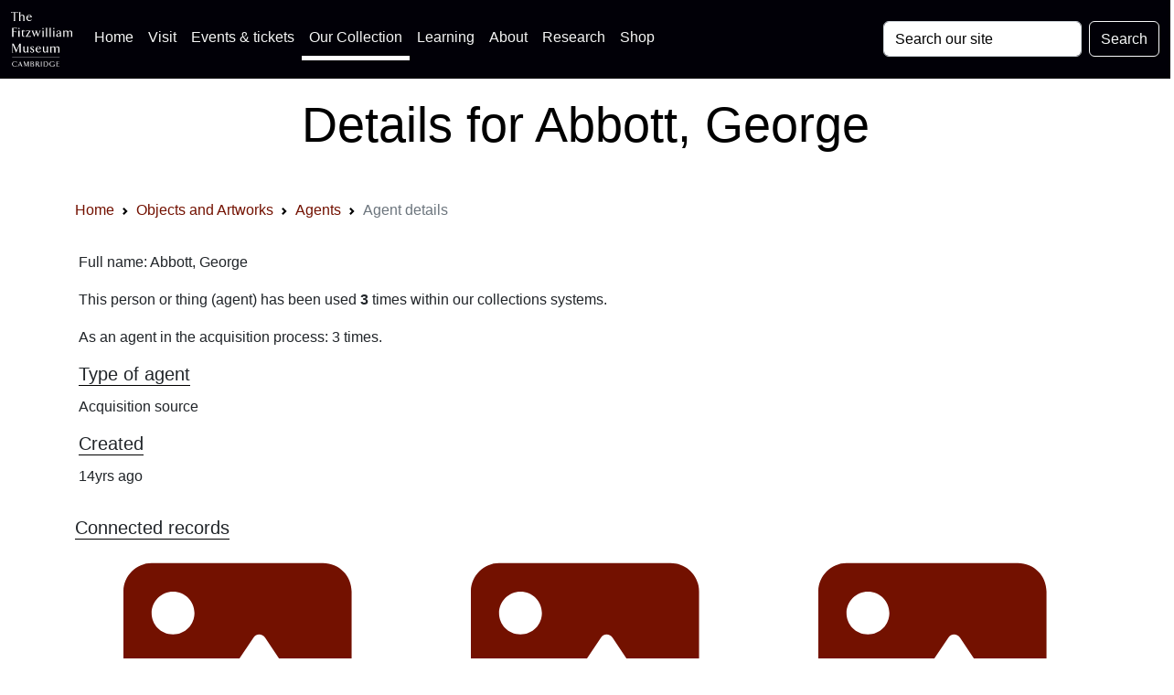

--- FILE ---
content_type: text/html; charset=UTF-8
request_url: https://data.fitzmuseum.cam.ac.uk/id/agent/agent-156188
body_size: 10263
content:
<!DOCTYPE html>
<html lang="en" dir="ltr"
      prefix="content: http://purl.org/rss/1.0/modules/content/  dc: http://purl.org/dc/terms/  foaf: http://xmlns.com/foaf/0.1/  og: http://ogp.me/ns#  rdfs: http://www.w3.org/2000/01/rdf-schema#  schema: http://schema.org/  sioc: http://rdfs.org/sioc/ns#  sioct: http://rdfs.org/sioc/types#  skos: http://www.w3.org/2004/02/skos/core#  xsd: http://www.w3.org/2001/XMLSchema# ">
<head>

    <meta charset="utf-8">
<meta content="initial-scale=1, shrink-to-fit=no, width=device-width" name="viewport">

<title>The Fitzwilliam Museum - Details for Abbott, George</title>
<meta name="description" content="Details for Abbott, George an agent used in the Fitzwilliam Collection"/>
<!-- Canonical link -->
<link rel="canonical" href="https://data.fitzmuseum.cam.ac.uk/id/agent/agent-156188"/>

<!-- Open graph -->
<meta property="og:locale" content="en"/>
<meta property="og:type" content="website"/>
<meta property="og:title" content="Details for Abbott, George"/>
<meta property="og:description" content="Details for Abbott, George an agent used in the Fitzwilliam Collection"/>
<meta property="og:url" content="https://data.fitzmuseum.cam.ac.uk/id/agent/agent-156188"/>
<meta property="og:site_name" content="The Fitzwilliam Museum"/>

    <meta property="og:image"
          content="https://fitz-cms-images.s3.eu-west-2.amazonaws.com/fitzwilliam-museum-main-entrance-2018_3.jpg"/>
    <meta name="twitter:image"
          content="https://fitz-cms-images.s3.eu-west-2.amazonaws.com/fitzwilliam-museum-main-entrance-2018_3.jpg"/>

<meta name="csrf-token" content="PgTcytdCEQpAIdCfJlHNoUncCaQAG3WHaeB08rQG">

<!-- Twitter card -->
<meta name="twitter:card" content="summary"/>
<meta name="twitter:description" content="Details for Abbott, George an agent used in the Fitzwilliam Collection"/>
<meta name="twitter:title" content="Details for Abbott, George"/>
<meta name="twitter:site" content="@fitzmuseum_uk"/>
<meta name="twitter:creator" content="@fitzmuseum_uk"/>

<!-- DNS prefetches -->
<link rel="dns-prefetch" href="//fonts.googleapis.com">
<link rel="dns-prefetch" href="//fonts.gstatic.com">
<link rel="dns-prefetch" href="//www.google-analytics.com">
<link rel="dns-prefetch" href="//www.googletagmanager.com">
<link rel="dns-prefetch" href="//s3.amazonaws.com">
<link rel="dns-prefetch" href="//use.fontawesome.com">

<link type="text/plain" rel="author" href="https://data.fitzmuseum.cam.ac.uk/humans.txt"/>
<!-- end of humans.txt -->
<link href="https://data.fitzmuseum.cam.ac.uk/news/feed" rel="alternate"
      type="application/atom+xml" title="Latest news from the museum"/>

<script type="application/ld+json">
    {"publisher":{"@type":"Organization",
    "logo":{"@type":"ImageObject",
    "url":"https://data.fitzmuseum.cam.ac.uk/images/logos/FV.png"}},
    "headline":"The Fitzwilliam Museum","@type":"WebSite","url":"https://data.fitzmuseum.cam.ac.uk",
    "name":"The Fitzwilliam Museum",
    "description":"The Fitzwilliam Museum is the principal museum of the University of Cambridge",
    "@context":"https://schema.org"}

</script>


    <link rel="preconnect" href="https://fonts.gstatic.com">
<link rel="stylesheet" href="/css/app.css?id=77be4a147c56f79362db0c55f892beb1"/>
<link rel="icon" href="https://data.fitzmuseum.cam.ac.uk/favicon.ico"/>
<link rel="stylesheet" href="/css/fitzwilliam.css?id=8ff16d7ba05fa0a1032556dfa7e36d00" />


            <link rel="stylesheet" href="https://unpkg.com/leaflet@1.6.0/dist/leaflet.css"
              integrity="sha512-xwE/Az9zrjBIphAcBb3F6JVqxf46+CDLwfLMHloNu6KEQCAWi6HcDUbeOfBIptF7tcCzusKFjFw2yuvEpDL9wQ=="
              crossorigin="" type="text/css">
        <link rel="stylesheet" href="https://data.fitzmuseum.cam.ac.uk/vendor/maps/css/index.css"
              type="text/css">
    
    <link rel="icon" type="image/png" sizes="32x32" href="/favicon-32x32.png">
<link rel="icon" type="image/png" sizes="16x16" href="/favicon-16x16.png">
<link rel="manifest" href="/site.webmanifest">
            <script>
window.dataLayer = window.dataLayer || [];
</script>
<script>(function(w,d,s,l,i){w[l]=w[l]||[];w[l].push({'gtm.start':
new Date().getTime(),event:'gtm.js'});var f=d.getElementsByTagName(s)[0],
j=d.createElement(s),dl=l!='dataLayer'?'&l='+l:'';j.async=true;j.src=
'https://www.googletagmanager.com/gtm.js?id='+i+dl;f.parentNode.insertBefore(j,f);
})(window,document,'script','dataLayer','GTM-WVP22F5');</script>

</head>
<body class="doc-body c_darkmode">
<noscript><iframe src="https://www.googletagmanager.com/ns.html?id=GTM-WVP22F5"
height="0" width="0" style="display:none;visibility:hidden"></iframe></noscript>


<a class="visually-hidden-focusable doc-skip" href="#doc-main-h1">
    <div class="container">
        <span class="doc-skip-text">Skip to main content</span>
    </div>
</a>

<!-- Nav bars -->
<nav class="navbar navbar-expand-lg navbar-dark bg-col-nav fixed-top">
    <div class="container-fluid">
        <a class="navbar-brand" href="https://data.fitzmuseum.cam.ac.uk">
            <img src="https://data.fitzmuseum.cam.ac.uk/images/logos/FitzLogo.svg"
                 alt="The Fitzwilliam Museum Logo"
                 height="60"
                 width="66.66"
                 class="ml-1 mr-1"
            />
        </a>
        <button class="navbar-toggler" type="button" data-bs-toggle="collapse" data-bs-target="#navbarSupportedContent"
                aria-controls="navbarSupportedContent" aria-expanded="false" aria-label="Toggle navigation">
            <span class="navbar-toggler-icon"></span>
        </button>
        <div class="collapse navbar-collapse" id="navbarSupportedContent">
            <ul class="navbar-nav me-auto mb-2 mb-lg-0">

                <li class="nav-item">
                    <a class="nav-link" href="https://fitzmuseum.cam.ac.uk">Home <span
                            class="visually-hidden">(current)</span></a>
                </li>
                <li class="nav-item">
                    <a class="nav-link" href="https://fitzmuseum.cam.ac.uk/visit-us/">Visit</a>
                </li>

                <li class="nav-item ">
                    <a class="nav-link" href="https://fitzmuseum.cam.ac.uk/events/">Events & tickets</a>
                </li>


                <li class="nav-item active">
                    <a class="nav-link" href="https://fitzmuseum.cam.ac.uk/objects-and-artworks/">
                        Our Collection</a>
                </li>
                <li class="nav-item">
                    <a class="nav-link" href="https://fitzmuseum.cam.ac.uk/learning">
                        Learning</a>
                </li>
                <li class="nav-item">
                    <a class="nav-link" href="https://fitzmuseum.cam.ac.uk/about-us">About</a>
                </li>
                <li class="nav-item ">
                    <a class="nav-link" href="https://fitzmuseum.cam.ac.uk/research">
                        Research</a>
                </li>
                <li class="nav-item ">
                    <a class="nav-link"
                       href="https://curatingcambridge.co.uk/collections/the-fitzwilliam-museum">
                        Shop</a>
                </li>
            </ul>
            <form method="GET" action="https://data.fitzmuseum.cam.ac.uk/search/results" accept-charset="UTF-8" class="d-flex">
            <label for="search" class="visually-hidden">Search: </label>
            <input id="query" name="query" type="text" class="form-control me-2"
                   placeholder="Search our site" required value="" aria-label="Your query">
            <button type="submit" class="btn btn-outline-light" id="searchButton" aria-label="Submit your search">Search
            </button>
            </form>
        </div>
    </div>
</nav>
<div class="container-fluid bg-white text-black text-center mt-5 pt-5">
    <div class="ml-3 pt-4 pb-4">
        <h1 class="shout lead" id="doc-main-h1">Details for Abbott, George</h1>
    </div>
</div>
<div class="container-fluid bg-white">
    <div class="container">
    <div class="col-md-12 shadow-sm mx-auto">
        <nav aria-label="breadcrumb">
        <ol class="breadcrumb">
            
                                    <li class="breadcrumb-item"><a href="https://fitzmuseum.cam.ac.uk">Home</a></li>
                
            
                                    <li class="breadcrumb-item"><a href="https://data.fitzmuseum.cam.ac.uk">Objects and Artworks</a></li>
                
            
                                    <li class="breadcrumb-item"><a href="https://data.fitzmuseum.cam.ac.uk/id/agent">Agents</a></li>
                
            
                                    <li class="breadcrumb-item active" aria-current="page">Agent details</li>
                
                    </ol>
    </nav>

    </div>
</div>
</div>
<div class="container mt-3 p-3">
        <p>Full name: Abbott, George</p>
    <p>
        This person or thing (agent) has been used <strong>3</strong> times
        within our collections systems.
    </p>

    <p>
        
                    As an agent in the acquisition process: 3 times.<br/>
        
        
    </p>

            <div class="row">
    
            <div class="col-md-3">
            <h3 class="collection lead">
                Type of agent
            </h3>
            <p>
                                    Acquisition source
                                                </p>
        </div>
    </div>

<div class="row">
    
    
    
    
    
    
    
            <div class="col-md-6">
            <h3 class="collection lead">Created</h3>
            <p>14yrs ago</p>
        </div>
    
</div>
    
    </div>

    <div class="container-fluid bg-white">
        <div class="container">
            <h3 class="lead collection">Connected records</h3>
            <div class="row">
                                    <div class="col-md-4 mb-3">
    <div class="card h-100 card-fitz shadow-sm">
        <div class="mx-auto">
                            <a href="https://data.fitzmuseum.cam.ac.uk/id/object/28230">
                    <svg width="250" fill="currentColor" xmlns="http://www.w3.org/2000/svg" viewBox="0 0 512 512"><!--! Font Awesome Free 6.0.0 by @fontawesome - https://fontawesome.com License - https://fontawesome.com/license/free (Icons: CC BY 4.0, Fonts: SIL OFL 1.1, Code: MIT License) Copyright 2022 Fonticons, Inc. --><path d="M447.1 32h-384C28.64 32-.0091 60.65-.0091 96v320c0 35.35 28.65 64 63.1 64h384c35.35 0 64-28.65 64-64V96C511.1 60.65 483.3 32 447.1 32zM111.1 96c26.51 0 48 21.49 48 48S138.5 192 111.1 192s-48-21.49-48-48S85.48 96 111.1 96zM446.1 407.6C443.3 412.8 437.9 416 432 416H82.01c-6.021 0-11.53-3.379-14.26-8.75c-2.73-5.367-2.215-11.81 1.334-16.68l70-96C142.1 290.4 146.9 288 152 288s9.916 2.441 12.93 6.574l32.46 44.51l93.3-139.1C293.7 194.7 298.7 192 304 192s10.35 2.672 13.31 7.125l128 192C448.6 396 448.9 402.3 446.1 407.6z"/></svg>                </a>
                    </div>
        <div class="card-body">
            <div class="contents-label mb-3">
                <h3 class="lead ">
                                            <a href="https://data.fitzmuseum.cam.ac.uk/id/object/28230">Panel (stained glass)</a>
                                    </h3>





                <h3 class="lead collection">
                Maker(s)
            </h3>
            <p>
                                                                                                                        Production:
                                                                                                        <a href="https://data.fitzmuseum.cam.ac.uk/id/agent/agent-149652">
                                Unknown
                            </a>
                                                                                                                                    
                                                </p>
                        </div>
        </div>
    </div>
</div>
                                    <div class="col-md-4 mb-3">
    <div class="card h-100 card-fitz shadow-sm">
        <div class="mx-auto">
                            <a href="https://data.fitzmuseum.cam.ac.uk/id/object/28168">
                    <svg width="250" fill="currentColor" xmlns="http://www.w3.org/2000/svg" viewBox="0 0 512 512"><!--! Font Awesome Free 6.0.0 by @fontawesome - https://fontawesome.com License - https://fontawesome.com/license/free (Icons: CC BY 4.0, Fonts: SIL OFL 1.1, Code: MIT License) Copyright 2022 Fonticons, Inc. --><path d="M447.1 32h-384C28.64 32-.0091 60.65-.0091 96v320c0 35.35 28.65 64 63.1 64h384c35.35 0 64-28.65 64-64V96C511.1 60.65 483.3 32 447.1 32zM111.1 96c26.51 0 48 21.49 48 48S138.5 192 111.1 192s-48-21.49-48-48S85.48 96 111.1 96zM446.1 407.6C443.3 412.8 437.9 416 432 416H82.01c-6.021 0-11.53-3.379-14.26-8.75c-2.73-5.367-2.215-11.81 1.334-16.68l70-96C142.1 290.4 146.9 288 152 288s9.916 2.441 12.93 6.574l32.46 44.51l93.3-139.1C293.7 194.7 298.7 192 304 192s10.35 2.672 13.31 7.125l128 192C448.6 396 448.9 402.3 446.1 407.6z"/></svg>                </a>
                    </div>
        <div class="card-body">
            <div class="contents-label mb-3">
                <h3 class="lead ">
                                            <a href="https://data.fitzmuseum.cam.ac.uk/id/object/28168">Panel (stained glass)</a>
                                    </h3>





                <h3 class="lead collection">
                Maker(s)
            </h3>
            <p>
                                                                                                                        Production:
                                                                                                        <a href="https://data.fitzmuseum.cam.ac.uk/id/agent/agent-149652">
                                Unknown
                            </a>
                                                                                                                                    
                                                </p>
                        </div>
        </div>
    </div>
</div>
                                    <div class="col-md-4 mb-3">
    <div class="card h-100 card-fitz shadow-sm">
        <div class="mx-auto">
                            <a href="https://data.fitzmuseum.cam.ac.uk/id/object/28166">
                    <svg width="250" fill="currentColor" xmlns="http://www.w3.org/2000/svg" viewBox="0 0 512 512"><!--! Font Awesome Free 6.0.0 by @fontawesome - https://fontawesome.com License - https://fontawesome.com/license/free (Icons: CC BY 4.0, Fonts: SIL OFL 1.1, Code: MIT License) Copyright 2022 Fonticons, Inc. --><path d="M447.1 32h-384C28.64 32-.0091 60.65-.0091 96v320c0 35.35 28.65 64 63.1 64h384c35.35 0 64-28.65 64-64V96C511.1 60.65 483.3 32 447.1 32zM111.1 96c26.51 0 48 21.49 48 48S138.5 192 111.1 192s-48-21.49-48-48S85.48 96 111.1 96zM446.1 407.6C443.3 412.8 437.9 416 432 416H82.01c-6.021 0-11.53-3.379-14.26-8.75c-2.73-5.367-2.215-11.81 1.334-16.68l70-96C142.1 290.4 146.9 288 152 288s9.916 2.441 12.93 6.574l32.46 44.51l93.3-139.1C293.7 194.7 298.7 192 304 192s10.35 2.672 13.31 7.125l128 192C448.6 396 448.9 402.3 446.1 407.6z"/></svg>                </a>
                    </div>
        <div class="card-body">
            <div class="contents-label mb-3">
                <h3 class="lead ">
                                            <a href="https://data.fitzmuseum.cam.ac.uk/id/object/28166">Panel (stained glass)</a>
                                    </h3>





                <h3 class="lead collection">
                Maker(s)
            </h3>
            <p>
                                                                                                                        Production:
                                                                                                        <a href="https://data.fitzmuseum.cam.ac.uk/id/agent/agent-149652">
                                Unknown
                            </a>
                                                                                                                                    
                                                </p>
                        </div>
        </div>
    </div>
</div>
                            </div>
        </div>
    </div>
    
    <div class="container-fluid bg-grey pb-3">

    <div class="container ">
        <h3 class="lead shadow-sm p-3 mx-auto mb-3 mt-3 rounded">
            <a data-bs-toggle="collapse" href="#cite" role="button" aria-expanded="false" aria-controls="cite">
                Cite this page</a><!-- https://stackoverflow.com/a/44242233 -->
<button type="button" class="btn btn-dark btn-circle btn-sm ml-3 float-end" data-bs-toggle="collapse" data-bs-target="#cite"
        aria-expanded="false" aria-controls="cite">
    <span class="collapsed"><svg width="10" fill="currentColor" xmlns="http://www.w3.org/2000/svg" viewBox="0 0 448 512"><!--! Font Awesome Free 6.0.0 by @fontawesome - https://fontawesome.com License - https://fontawesome.com/license/free (Icons: CC BY 4.0, Fonts: SIL OFL 1.1, Code: MIT License) Copyright 2022 Fonticons, Inc. --><path d="M432 256c0 17.69-14.33 32.01-32 32.01H256v144c0 17.69-14.33 31.99-32 31.99s-32-14.3-32-31.99v-144H48c-17.67 0-32-14.32-32-32.01s14.33-31.99 32-31.99H192v-144c0-17.69 14.33-32.01 32-32.01s32 14.32 32 32.01v144h144C417.7 224 432 238.3 432 256z"/></svg></span>
    <span class="expanded"><svg width="10" fill="currentColor" xmlns="http://www.w3.org/2000/svg" viewBox="0 0 448 512"><!--! Font Awesome Free 6.0.0 by @fontawesome - https://fontawesome.com License - https://fontawesome.com/license/free (Icons: CC BY 4.0, Fonts: SIL OFL 1.1, Code: MIT License) Copyright 2022 Fonticons, Inc. --><path d="M400 288h-352c-17.69 0-32-14.32-32-32.01s14.31-31.99 32-31.99h352c17.69 0 32 14.3 32 31.99S417.7 288 400 288z"/></svg></span>
</button>
        </h3>

        <div class="shadow-sm p-3 mx-auto mb-3 mt-3 rounded collapse" id="cite">
            <div class="container">
                <div class="mb-2">
    <h3 class="lead">Citation for print</h3>
    <p>
        This page can be cited in the Harvard Bibliographic style using the text below:
    </p>
    <div class="bg-grey p-3 rounded">
        <button class="btn btn-dark m-1 float-end" id='harvardCopy'><svg width="15" fill="currentColor" xmlns="http://www.w3.org/2000/svg" viewBox="0 0 512 512"><!--! Font Awesome Free 6.0.0 by @fontawesome - https://fontawesome.com License - https://fontawesome.com/license/free (Icons: CC BY 4.0, Fonts: SIL OFL 1.1, Code: MIT License) Copyright 2022 Fonticons, Inc. --><path d="M384 96L384 0h-112c-26.51 0-48 21.49-48 48v288c0 26.51 21.49 48 48 48H464c26.51 0 48-21.49 48-48V128h-95.1C398.4 128 384 113.6 384 96zM416 0v96h96L416 0zM192 352V128h-144c-26.51 0-48 21.49-48 48v288c0 26.51 21.49 48 48 48h192c26.51 0 48-21.49 48-48L288 416h-32C220.7 416 192 387.3 192 352z"/></svg></button>
        <code id="harvardData">
            The Fitzwilliam Museum (2026) "Agent details for Abbott, George" Web page available at: https://data.fitzmuseum.cam.ac.uk/id/agent/agent-156188 Accessed: 2026-01-22 10:59:28
        </code>

    </div>
</div>

<div class="mb-3">
    <h3 class="lead">Citation for Wikipedia</h3>
    <p>
        To cite this record on Wikipedia you can use this code snippet:
    </p>
    <div class="bg-grey p-3 rounded">
        <button class="btn btn-dark m-1 float-end" id='wikiCopy'>
            <svg width="15" fill="currentColor" xmlns="http://www.w3.org/2000/svg" viewBox="0 0 512 512"><!--! Font Awesome Free 6.0.0 by @fontawesome - https://fontawesome.com License - https://fontawesome.com/license/free (Icons: CC BY 4.0, Fonts: SIL OFL 1.1, Code: MIT License) Copyright 2022 Fonticons, Inc. --><path d="M384 96L384 0h-112c-26.51 0-48 21.49-48 48v288c0 26.51 21.49 48 48 48H464c26.51 0 48-21.49 48-48V128h-95.1C398.4 128 384 113.6 384 96zM416 0v96h96L416 0zM192 352V128h-144c-26.51 0-48 21.49-48 48v288c0 26.51 21.49 48 48 48h192c26.51 0 48-21.49 48-48L288 416h-32C220.7 416 192 387.3 192 352z"/></svg>        </button>
        <code id="wikiData">
            &#123;&#123;cite web|url=https://data.fitzmuseum.cam.ac.uk/id/agent/agent-156188|title=Agent details for Abbott, George|author=The Fitzwilliam Museum|accessdate=2026-01-22 10:59:28|publisher=The University of Cambridge&#125;&#125;
        </code>

    </div>
</div>

<div class="mb-3">
    <h3 class="lead">API call for this record</h3>
    <p>
        To call these data via our API (remember this needs to be authenticated) you can use this code snippet:
    </p>
    <div class="bg-grey p-3 rounded">
        <button class="btn btn-dark m-1 float-end" id='apiCopy'>
            <svg width="15" fill="currentColor" xmlns="http://www.w3.org/2000/svg" viewBox="0 0 512 512"><!--! Font Awesome Free 6.0.0 by @fontawesome - https://fontawesome.com License - https://fontawesome.com/license/free (Icons: CC BY 4.0, Fonts: SIL OFL 1.1, Code: MIT License) Copyright 2022 Fonticons, Inc. --><path d="M384 96L384 0h-112c-26.51 0-48 21.49-48 48v288c0 26.51 21.49 48 48 48H464c26.51 0 48-21.49 48-48V128h-95.1C398.4 128 384 113.6 384 96zM416 0v96h96L416 0zM192 352V128h-144c-26.51 0-48 21.49-48 48v288c0 26.51 21.49 48 48 48h192c26.51 0 48-21.49 48-48L288 416h-32C220.7 416 192 387.3 192 352z"/></svg>        </button>
        <code id="apiCode">https://data.fitzmuseum.cam.ac.uk/api/v1/agents/agent-156188</code>

    </div>
</div>


            </div>
        </div>
    </div>

    <div class="container">
        <h3 class="lead shadow-sm p-3 mx-auto  mt-3 rounded">
            <a data-bs-toggle="collapse" href="#formats" role="button" aria-expanded="false" aria-controls="formats">
                Machine readable data</a>
            <button type="button" class="btn btn-dark btn-circle btn-sm ml-3 float-end" data-bs-toggle="collapse"
        data-bs-target="#formats" aria-expanded="false" aria-controls="formats">
    <span class="collapsed"><svg width="10" fill="currentColor" xmlns="http://www.w3.org/2000/svg" viewBox="0 0 448 512"><!--! Font Awesome Free 6.0.0 by @fontawesome - https://fontawesome.com License - https://fontawesome.com/license/free (Icons: CC BY 4.0, Fonts: SIL OFL 1.1, Code: MIT License) Copyright 2022 Fonticons, Inc. --><path d="M432 256c0 17.69-14.33 32.01-32 32.01H256v144c0 17.69-14.33 31.99-32 31.99s-32-14.3-32-31.99v-144H48c-17.67 0-32-14.32-32-32.01s14.33-31.99 32-31.99H192v-144c0-17.69 14.33-32.01 32-32.01s32 14.32 32 32.01v144h144C417.7 224 432 238.3 432 256z"/></svg></span>
    <span class="expanded"><svg width="10" fill="currentColor" xmlns="http://www.w3.org/2000/svg" viewBox="0 0 448 512"><!--! Font Awesome Free 6.0.0 by @fontawesome - https://fontawesome.com License - https://fontawesome.com/license/free (Icons: CC BY 4.0, Fonts: SIL OFL 1.1, Code: MIT License) Copyright 2022 Fonticons, Inc. --><path d="M400 288h-352c-17.69 0-32-14.32-32-32.01s14.31-31.99 32-31.99h352c17.69 0 32 14.3 32 31.99S417.7 288 400 288z"/></svg></span>
</button>
        </h3>
        <div class="shadow-sm p-3 mx-auto mt-3 rounded collapse" id="formats">
            <div class="container">
                <div>
    <a href="https://data.fitzmuseum.cam.ac.uk/id/agent/agent-156188?format=json" class="btn btn-dark m-1" aria-label="View this object as a JSON file">JSON</a>
    <a href="https://data.fitzmuseum.cam.ac.uk/id/agent/agent-156188?format=xml" class="btn btn-dark m-1" aria-label="View this object as XML">XML</a>
    <a href="https://data.fitzmuseum.cam.ac.uk/id/agent/agent-156188?format=linked-art" class="btn btn-dark m-1" aria-label="View this object as Linked Art JSON">Linked Art</a>

</div>
            </div>
        </div>
    </div>
</div>


<div class="container-fluid justify-content-center bg-white mt-3 p-3">
    <div class="col-md-12 mx-auto">
        <div class="col-md-6 mx-auto">
            <div class="btn-sign rounded-left rounded-right">
                <div class="btn-sign-box"></div>
                <div class="btn-sign-text">
                    <h3 class="lead"><a href="https://tickets.museums.cam.ac.uk/account/create" class="stretch-link">Sign
                            up for updates</a></h3>
                    <p class="text-center">Updates about future exhibitions and displays, family activities, virtual
                        events & news. You'll be the first to know...</p>
                </div>
            </div>
        </div>
    </div>
</div>

<!-- Footer logos -->
<div class="container-fluid bg-white p-2 container-fluid border-cambridge">
    <div class="col-md-12 mx-auto">
        <div class="row justify-content-center mb-4">
            <div class="col-md-2 col-sm-2 text-center">
                <a href="https://www.museums.cam.ac.uk">
                    <img class="mx-auto my-2"
                         loading="lazy"
                         width="200"
                         height="62"
                         alt="University of Cambridge Museums logo"
                         src="https://data.fitzmuseum.cam.ac.uk/images/logos/ucm_logo.svg"
                    />
                </a>
            </div>
            <div class="col-md-2 col-sm-2 text-center">
                <a href="https://www.cambridge.gov.uk/">
                    <img class="mx-auto my-2"
                         loading="lazy"
                         width="60"
                         height="73.85"
                         alt="Cambridge City Council logo"
                         src="https://data.fitzmuseum.cam.ac.uk/images/logos/Cambridge_City.svg"
                    />
                </a>
            </div>
            <div class="col-md-2 col-sm-2 text-center">
                <a href="https://www.artscouncil.org.uk/">
                    <img class="mx-auto my-2"
                         alt="Arts Council England Logo"
                         src="https://data.fitzmuseum.cam.ac.uk/images/logos/ace_grant_eps_black.svg"
                         loading="lazy"
                         width="200"
                         height="63.3833"
                    />
                </a>
            </div>
            <div class="col-md-2 col-sm-2 text-center">
                <a href="https://re.ukri.org/">
                    <img class="mx-auto my-2"
                         alt="Research England logo"
                         loading="lazy"
                         width="200"
                         height="63.5"
                         src="https://data.fitzmuseum.cam.ac.uk/images/logos/UKRI_RE-Logo_Horiz-RGB.svg"
                    />
                </a>
            </div>
        </div>
    </div>
</div>

<!--- Footer stuff -->

<footer class="text-black bg-pastel">
    <div class="container-fluid">
        <div class="container">
            <div class="row justify-content-center">
                <div class="col-md-4">
                    <div class="my-2 mx-auto footer__info p-4">
                        <h3 class="visually-hidden">Contact us</h3>
                        <p>
                            The Fitzwilliam Museum<br/>
                            Trumpington Street<br/>
                            Cambridge<br/>
                            CB2 1RB<br/>
                            Switchboard: +44 (0)1223 332 900<br/>
                            Box office: +44 (0)1223 333 230<br/>
                            <svg width="20" fill="currentColor" xmlns="http://www.w3.org/2000/svg" viewBox="0 0 512 512"><!--! Font Awesome Free 6.0.0 by @fontawesome - https://fontawesome.com License - https://fontawesome.com/license/free (Icons: CC BY 4.0, Fonts: SIL OFL 1.1, Code: MIT License) Copyright 2022 Fonticons, Inc. --><path d="M207.8 20.73c-93.45 18.32-168.7 93.66-187 187.1c-27.64 140.9 68.65 266.2 199.1 285.1c19.01 2.888 36.17-12.26 36.17-31.49l.0001-.6631c0-15.74-11.44-28.88-26.84-31.24c-84.35-12.98-149.2-86.13-149.2-174.2c0-102.9 88.61-185.5 193.4-175.4c91.54 8.869 158.6 91.25 158.6 183.2l0 16.16c0 22.09-17.94 40.05-40 40.05s-40.01-17.96-40.01-40.05v-120.1c0-8.847-7.161-16.02-16.01-16.02l-31.98 .0036c-7.299 0-13.2 4.992-15.12 11.68c-24.85-12.15-54.24-16.38-86.06-5.106c-38.75 13.73-68.12 48.91-73.72 89.64c-9.483 69.01 43.81 128 110.9 128c26.44 0 50.43-9.544 69.59-24.88c24 31.3 65.23 48.69 109.4 37.49C465.2 369.3 496 324.1 495.1 277.2V256.3C495.1 107.1 361.2-9.332 207.8 20.73zM239.1 304.3c-26.47 0-48-21.56-48-48.05s21.53-48.05 48-48.05s48 21.56 48 48.05S266.5 304.3 239.1 304.3z"/></svg> <a
                                href="mailto:tickets@museums.cam.ac.uk">tickets@museums.cam.ac.uk</a><br/>
                            What3Words: <span class="w3w"><a
                                    href="https://map.what3words.com/lofts.puzzle.given"
                                    aria-label="What3Words location phrase">lofts.puzzle.given</a></span>
                        </p>
                    </div>
                </div>
                <div class="col-md-4">
                    <div class="my-2 mx-auto footer__info p-4">
                        <h3 class="visually-hidden">Useful links</h3>
                        <ul class="share">
                            <li>
                                <a href="https://www.museums.cam.ac.uk/"
                                   aria-label="The University of Cambridge museums site">University
                                    of Cambridge Museums</a>
                            </li>
                            <li>
                                <a href="https://fitzmuseum.cam.ac.uk/about-us/terms-of-use-of-our-website"
                                   aria-label="Website terms and conditions">Website Terms of Use</a>
                            </li>
                            <li>
                                <a href="https://fitzmuseum.cam.ac.uk/about-us/privacy-and-cookies">Cookies,
                                    privacy &
                                    accessibility</a>
                            </li>
                            <li>
                                <a aria-label="Contact the museum"
                                   href="https://fitzmuseum.cam.ac.uk/about-us/about-us/contact-us">Contact us</a>
                            </li>
                            <li>
                                <a aria-label="Work for us" href="https://fitzmuseum.cam.ac.uk/about-us/vacancies">Work for us</a>
                            </li>
                            <li>
                                <a aria-label="Our Collections API"
                                   href="https://data.fitzmuseum.cam.ac.uk/api">Our Collections API</a>
                            </li>
                            <li>
                                <a href="https://www.registrarysoffice.admin.cam.ac.uk/governance-and-strategy/anti-slavery-and-anti-trafficking"
                                   aria-label="Modern Slavery Act statement of compliance">Modern Slavery Act
                                    Statement</a>
                            </li>
                            <li>
                                <a href="https://fitzmuseum.cam.ac.uk/about-us/about-us/terms-of-sale"
                                   aria-label="Terms of sale for tickets">Terms of Sale</a>
                            </li>

                        </ul>
                    </div>
                </div>
                <div class="col-md-4">
                    <div class="my-2 mx-auto footer__info p-4">
                        <h3 class="visually-hidden">About the University and licenses</h3>
                        <ul class="share">
                            <li><a href="https://cam.ac.uk/about-the-university/how-the-university-and-colleges-work"
                                   aria-label="How Collegiate Cambridge works">The University and Colleges</a></li>
                            <li><a href="https://cam.ac.uk/about-the-university/visiting-the-university"
                                   aria-label="How to visit the university">Visiting the University</a></li>
                            <li><a href="https://www.philanthropy.cam.ac.uk/give-now"
                                   aria-label="How to support the University">Give to Cambridge</a></li>
                            <li>Content: CC-BY</li>
                            <li>Metadata: CC0</li>
                            <li>Images: CC-BY-NC-ND</li>
                            <li>Code: GPL-V3</li>
                        </ul>
                    </div>
                </div>
            </div>
        </div>

    </div>

    <div class="container">
        <div class="row pt-2">
            <div class="col-md-6 mx-auto">
                <h3 class="visually-hidden">Join our conversations</h3>
                <p class="share text-center">
                    <a aria-label="Fitzwilliam Museum twitter account" href="https://twitter.com/FitzMuseum_UK">
                        <svg width="48" height="48" alt="Twitter logo" class="my-2 mx-2" fill="currentColor" xmlns="http://www.w3.org/2000/svg" viewBox="0 0 512 512"><!--! Font Awesome Free 6.0.0 by @fontawesome - https://fontawesome.com License - https://fontawesome.com/license/free (Icons: CC BY 4.0, Fonts: SIL OFL 1.1, Code: MIT License) Copyright 2022 Fonticons, Inc. --><path d="M459.37 151.716c.325 4.548.325 9.097.325 13.645 0 138.72-105.583 298.558-298.558 298.558-59.452 0-114.68-17.219-161.137-47.106 8.447.974 16.568 1.299 25.34 1.299 49.055 0 94.213-16.568 130.274-44.832-46.132-.975-84.792-31.188-98.112-72.772 6.498.974 12.995 1.624 19.818 1.624 9.421 0 18.843-1.3 27.614-3.573-48.081-9.747-84.143-51.98-84.143-102.985v-1.299c13.969 7.797 30.214 12.67 47.431 13.319-28.264-18.843-46.781-51.005-46.781-87.391 0-19.492 5.197-37.36 14.294-52.954 51.655 63.675 129.3 105.258 216.365 109.807-1.624-7.797-2.599-15.918-2.599-24.04 0-57.828 46.782-104.934 104.934-104.934 30.213 0 57.502 12.67 76.67 33.137 23.715-4.548 46.456-13.32 66.599-25.34-7.798 24.366-24.366 44.833-46.132 57.827 21.117-2.273 41.584-8.122 60.426-16.243-14.292 20.791-32.161 39.308-52.628 54.253z"/></svg>
                    </a>
                    <a aria-label="Fitzwilliam Museum instagram account" href="https://www.instagram.com/fitzmuseum_uk">
                        <svg width="48" height="48" alt="Instagram logo" class="my-2 mx-2" fill="currentColor" xmlns="http://www.w3.org/2000/svg" viewBox="0 0 448 512"><!--! Font Awesome Free 6.0.0 by @fontawesome - https://fontawesome.com License - https://fontawesome.com/license/free (Icons: CC BY 4.0, Fonts: SIL OFL 1.1, Code: MIT License) Copyright 2022 Fonticons, Inc. --><path d="M224.1 141c-63.6 0-114.9 51.3-114.9 114.9s51.3 114.9 114.9 114.9S339 319.5 339 255.9 287.7 141 224.1 141zm0 189.6c-41.1 0-74.7-33.5-74.7-74.7s33.5-74.7 74.7-74.7 74.7 33.5 74.7 74.7-33.6 74.7-74.7 74.7zm146.4-194.3c0 14.9-12 26.8-26.8 26.8-14.9 0-26.8-12-26.8-26.8s12-26.8 26.8-26.8 26.8 12 26.8 26.8zm76.1 27.2c-1.7-35.9-9.9-67.7-36.2-93.9-26.2-26.2-58-34.4-93.9-36.2-37-2.1-147.9-2.1-184.9 0-35.8 1.7-67.6 9.9-93.9 36.1s-34.4 58-36.2 93.9c-2.1 37-2.1 147.9 0 184.9 1.7 35.9 9.9 67.7 36.2 93.9s58 34.4 93.9 36.2c37 2.1 147.9 2.1 184.9 0 35.9-1.7 67.7-9.9 93.9-36.2 26.2-26.2 34.4-58 36.2-93.9 2.1-37 2.1-147.8 0-184.8zM398.8 388c-7.8 19.6-22.9 34.7-42.6 42.6-29.5 11.7-99.5 9-132.1 9s-102.7 2.6-132.1-9c-19.6-7.8-34.7-22.9-42.6-42.6-11.7-29.5-9-99.5-9-132.1s-2.6-102.7 9-132.1c7.8-19.6 22.9-34.7 42.6-42.6 29.5-11.7 99.5-9 132.1-9s102.7-2.6 132.1 9c19.6 7.8 34.7 22.9 42.6 42.6 11.7 29.5 9 99.5 9 132.1s2.7 102.7-9 132.1z"/></svg>
                    </a>
                    <a aria-label="Fitzwilliam Museum facebook account"
                       href="https://www.facebook.com/fitzwilliammuseum/">
                        <svg width="48" height="48" alt="Linkin logo" class="my-2 mx-2" fill="currentColor" xmlns="http://www.w3.org/2000/svg" viewBox="0 0 448 512"><!--! Font Awesome Free 6.0.0 by @fontawesome - https://fontawesome.com License - https://fontawesome.com/license/free (Icons: CC BY 4.0, Fonts: SIL OFL 1.1, Code: MIT License) Copyright 2022 Fonticons, Inc. --><path d="M416 32H31.9C14.3 32 0 46.5 0 64.3v383.4C0 465.5 14.3 480 31.9 480H416c17.6 0 32-14.5 32-32.3V64.3c0-17.8-14.4-32.3-32-32.3zM135.4 416H69V202.2h66.5V416zm-33.2-243c-21.3 0-38.5-17.3-38.5-38.5S80.9 96 102.2 96c21.2 0 38.5 17.3 38.5 38.5 0 21.3-17.2 38.5-38.5 38.5zm282.1 243h-66.4V312c0-24.8-.5-56.7-34.5-56.7-34.6 0-39.9 27-39.9 54.9V416h-66.4V202.2h63.7v29.2h.9c8.9-16.8 30.6-34.5 62.9-34.5 67.2 0 79.7 44.3 79.7 101.9V416z"/></svg>
                    </a>
                    <a aria-label="Fitzwilliam Museum linkedin account"
                       href="https://www.linkedin.com/company/the-fitzwilliam-museum/">
                        <svg width="48" height="48" alt="Facebook logo" class="my-2 mx-2" fill="currentColor" xmlns="http://www.w3.org/2000/svg" viewBox="0 0 512 512"><!--! Font Awesome Free 6.0.0 by @fontawesome - https://fontawesome.com License - https://fontawesome.com/license/free (Icons: CC BY 4.0, Fonts: SIL OFL 1.1, Code: MIT License) Copyright 2022 Fonticons, Inc. --><path d="M504 256C504 119 393 8 256 8S8 119 8 256c0 123.78 90.69 226.38 209.25 245V327.69h-63V256h63v-54.64c0-62.15 37-96.48 93.67-96.48 27.14 0 55.52 4.84 55.52 4.84v61h-31.28c-30.8 0-40.41 19.12-40.41 38.73V256h68.78l-11 71.69h-57.78V501C413.31 482.38 504 379.78 504 256z"/></svg>                    </a>
                    <a aria-label="Fitzwilliam Museum sketchfab account" href="https://www.sketchfab.com/fitzwilliammuseum/">
                        <img src="https://data.fitzmuseum.cam.ac.uk/images/logos/sketchfab-logo.svg"
                             width="48"
                             height="48"
                             alt="Sketchfab logo"
                             class="my-2 mx-2 eden"
                        />
                    </a>
                    <a aria-label="Fitzwilliam Museum github account" href="https://www.github.com/fitzwilliammuseum/">
                        <svg width="48" height="48" alt="Github logo" class="my-2 mx-2" fill="currentColor" xmlns="http://www.w3.org/2000/svg" viewBox="0 0 496 512"><!--! Font Awesome Free 6.0.0 by @fontawesome - https://fontawesome.com License - https://fontawesome.com/license/free (Icons: CC BY 4.0, Fonts: SIL OFL 1.1, Code: MIT License) Copyright 2022 Fonticons, Inc. --><path d="M165.9 397.4c0 2-2.3 3.6-5.2 3.6-3.3.3-5.6-1.3-5.6-3.6 0-2 2.3-3.6 5.2-3.6 3-.3 5.6 1.3 5.6 3.6zm-31.1-4.5c-.7 2 1.3 4.3 4.3 4.9 2.6 1 5.6 0 6.2-2s-1.3-4.3-4.3-5.2c-2.6-.7-5.5.3-6.2 2.3zm44.2-1.7c-2.9.7-4.9 2.6-4.6 4.9.3 2 2.9 3.3 5.9 2.6 2.9-.7 4.9-2.6 4.6-4.6-.3-1.9-3-3.2-5.9-2.9zM244.8 8C106.1 8 0 113.3 0 252c0 110.9 69.8 205.8 169.5 239.2 12.8 2.3 17.3-5.6 17.3-12.1 0-6.2-.3-40.4-.3-61.4 0 0-70 15-84.7-29.8 0 0-11.4-29.1-27.8-36.6 0 0-22.9-15.7 1.6-15.4 0 0 24.9 2 38.6 25.8 21.9 38.6 58.6 27.5 72.9 20.9 2.3-16 8.8-27.1 16-33.7-55.9-6.2-112.3-14.3-112.3-110.5 0-27.5 7.6-41.3 23.6-58.9-2.6-6.5-11.1-33.3 2.6-67.9 20.9-6.5 69 27 69 27 20-5.6 41.5-8.5 62.8-8.5s42.8 2.9 62.8 8.5c0 0 48.1-33.6 69-27 13.7 34.7 5.2 61.4 2.6 67.9 16 17.7 25.8 31.5 25.8 58.9 0 96.5-58.9 104.2-114.8 110.5 9.2 7.9 17 22.9 17 46.4 0 33.7-.3 75.4-.3 83.6 0 6.5 4.6 14.4 17.3 12.1C428.2 457.8 496 362.9 496 252 496 113.3 383.5 8 244.8 8zM97.2 352.9c-1.3 1-1 3.3.7 5.2 1.6 1.6 3.9 2.3 5.2 1 1.3-1 1-3.3-.7-5.2-1.6-1.6-3.9-2.3-5.2-1zm-10.8-8.1c-.7 1.3.3 2.9 2.3 3.9 1.6 1 3.6.7 4.3-.7.7-1.3-.3-2.9-2.3-3.9-2-.6-3.6-.3-4.3.7zm32.4 35.6c-1.6 1.3-1 4.3 1.3 6.2 2.3 2.3 5.2 2.6 6.5 1 1.3-1.3.7-4.3-1.3-6.2-2.2-2.3-5.2-2.6-6.5-1zm-11.4-14.7c-1.6 1-1.6 3.6 0 5.9 1.6 2.3 4.3 3.3 5.6 2.3 1.6-1.3 1.6-3.9 0-6.2-1.4-2.3-4-3.3-5.6-2z"/></svg>
                    </a>
                    <a aria-label="Watch our YouTube videos" href="https://www.youtube.com/channel/UCFwhw5uPJWb4wVEU3Y2nScg">
                        <svg width="48" height="48" alt="Youtube logo" class="my-2 mx-2" fill="currentColor" xmlns="http://www.w3.org/2000/svg" viewBox="0 0 576 512"><!--! Font Awesome Free 6.0.0 by @fontawesome - https://fontawesome.com License - https://fontawesome.com/license/free (Icons: CC BY 4.0, Fonts: SIL OFL 1.1, Code: MIT License) Copyright 2022 Fonticons, Inc. --><path d="M549.655 124.083c-6.281-23.65-24.787-42.276-48.284-48.597C458.781 64 288 64 288 64S117.22 64 74.629 75.486c-23.497 6.322-42.003 24.947-48.284 48.597-11.412 42.867-11.412 132.305-11.412 132.305s0 89.438 11.412 132.305c6.281 23.65 24.787 41.5 48.284 47.821C117.22 448 288 448 288 448s170.78 0 213.371-11.486c23.497-6.321 42.003-24.171 48.284-47.821 11.412-42.867 11.412-132.305 11.412-132.305s0-89.438-11.412-132.305zm-317.51 213.508V175.185l142.739 81.205-142.739 81.201z"/></svg>
                    </a>
                    <a aria-label="Fitzwilliam Museum news feed" href="https://fitzmuseum.cam.ac.uk/news/feed/">
                        <svg width="48" height="48" alt="RSS logo" class="my-2 mx-2" fill="currentColor" xmlns="http://www.w3.org/2000/svg" viewBox="0 0 448 512"><!--! Font Awesome Free 6.0.0 by @fontawesome - https://fontawesome.com License - https://fontawesome.com/license/free (Icons: CC BY 4.0, Fonts: SIL OFL 1.1, Code: MIT License) Copyright 2022 Fonticons, Inc. --><path d="M25.57 176.1C12.41 175.4 .9117 185.2 .0523 198.4s9.173 24.65 22.39 25.5c120.1 7.875 225.7 112.7 233.6 233.6C256.9 470.3 267.4 480 279.1 480c.5313 0 1.062-.0313 1.594-.0625c13.22-.8438 23.25-12.28 22.39-25.5C294.6 310.3 169.7 185.4 25.57 176.1zM32 32C14.33 32 0 46.31 0 64s14.33 32 32 32c194.1 0 352 157.9 352 352c0 17.69 14.33 32 32 32s32-14.31 32-32C448 218.6 261.4 32 32 32zM63.1 351.9C28.63 351.9 0 380.6 0 416s28.63 64 63.1 64s64.08-28.62 64.08-64S99.37 351.9 63.1 351.9z"/></svg>                    </a>
                </p>
            </div>
        </div>

        <div class="row">
            <div class="col-md-6 mb-2 mx-auto">
                <p class="text-center">
                    <a href="https://cam.ac.uk">
                        <img src="https://data.fitzmuseum.cam.ac.uk/images/logos/cambridge_university2.svg"
                             alt="The University of Cambridge logo"
                             width="200"
                             height="41.59"
                             class="img-fluid mx-auto mb-3"
                             loading="lazy"
                        />
                    </a>
                    <br/>
                    &copy; 2026 The University of Cambridge</p>
            </div>
        </div>
        <button
            type="button"
            class="btn btn-floating btn-lg"
            id="btn-back-to-top"
            aria-label="Return to the top of the page"
        >
            <svg height="48" viewBox="0 0 48 48" width="64" xmlns="http://www.w3.org/2000/svg"><path fill="black" id="scrolltop-bg" d="M0 0h48v48h-48z"/><path fill="white" id="scrolltop-arrow" d="M14.83 30.83l9.17-9.17 9.17 9.17 2.83-2.83-12-12-12 12z"/></svg>
        </button>
    </div>

</footer>

<script src="/js/app.js?id=a04fdf6fe17d7cf1a601a785ed4abb28"></script>


<script>
    var popoverTriggerList = [].slice.call(document.querySelectorAll('[data-bs-toggle="popover"]'));
    var popoverList = popoverTriggerList.map(function (popoverTriggerEl) {
        return new bootstrap.Popover(popoverTriggerEl);
    });
</script>


<script async src="https://www.googletagmanager.com/gtag/js?id=G-8SWJXHCSXP"></script>
<script>
  window.dataLayer = window.dataLayer || [];
  function gtag(){dataLayer.push(arguments);}
  gtag('js', new Date());
  gtag('config', 'G-8SWJXHCSXP', { cookie_flags: 'SameSite=None;Secure' });
</script>

    <script src="https://unpkg.com/leaflet@1.6.0/dist/leaflet.js"
            integrity="sha512-gZwIG9x3wUXg2hdXF6+rVkLF/0Vi9U8D2Ntg4Ga5I5BZpVkVxlJWbSQtXPSiUTtC0TjtGOmxa1AJPuV0CPthew=="
            crossorigin="" type="text/javascript"></script>
    <script src="https://data.fitzmuseum.cam.ac.uk/vendor/maps/js/index.js"
            type="text/javascript"></script>
    <script>
window.addEventListener('LaravelMaps:MapInitialized', function (event) {
    let element = event.detail.element;
    let map = event.detail.map;
      map.scrollWheelZoom.disable();
});
</script>
    <script src="https://data.fitzmuseum.cam.ac.uk/js/clipboard.js"></script>

</body>
<script >
    function refreshReCaptchaV3(fieldId,action){
        return new Promise(function (resolve, reject) {
            grecaptcha.ready(function () {
                grecaptcha.execute(window['client'+fieldId], {
                    action: action
                }).then(resolve);
            });
        });
    }

    function getReCaptchaV3Response(fieldId){
        return grecaptcha.getResponse(window['client'+fieldId])
    }
</script>


</html>
